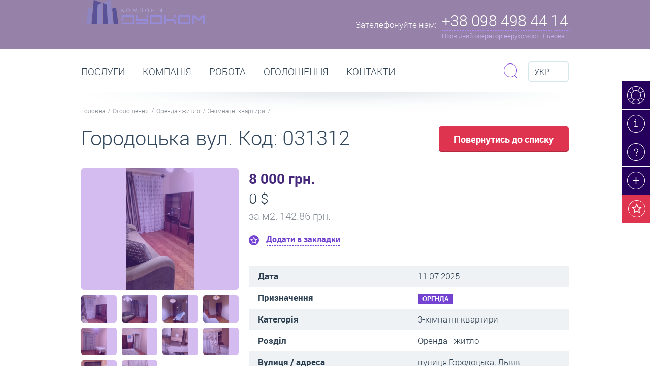

--- FILE ---
content_type: text/html; charset=utf-8
request_url: https://duo.com.ua/uk/ogoloshennya/detali-ogoloshennya/82737
body_size: 11459
content:
<!DOCTYPE html>
<html>
<head data-template="20">
    <meta charset="utf-8" />
    
            <!-- (c) Developed by Otakoyi.com | http://www.otakoyi.com/ -->
            <!-- (c) Powered by OYi.Engine | http://www.engine.otakoyi.com/ -->
            <base href="https://duo.com.ua/" />
            <title>Оренда 3 кімнатна квартира вул Городоцька - Залізничний район Львів-82737</title>
            <meta name="keywords" content=""/>
            <meta name="description" content="Оренда трикімнатної квартири вул. Городоцька. Ціна: 8000 грн/місяць. Зняти в оренду 3 кімнатну квартиру в Залізничному  районі Львова."/>
            <meta itemprop="name" content="Оренда 3 кімнатна квартира вул Городоцька - Залізничний район Львів">
            <meta itemprop="description" content="Оренда трикімнатної квартири вул. Городоцька. Ціна: 8000 грн/місяць. Зняти в оренду 3 кімнатну квартиру в Залізничному  районі Львова.">
            
            <meta property="og:title" content="Оренда 3 кімнатна квартира вул Городоцька - Залізничний район Львів">
            <meta property="og:type" content="Product">
            <meta property="og:url" content="index.php?id=228">
            <meta property="og:description" content="Оренда трикімнатної квартири вул. Городоцька. Ціна: 8000 грн/місяць. Зняти в оренду 3 кімнатну квартиру в Залізничному  районі Львова.">          
            <link rel="alternate" href="https://duo.com.ua/ogoloshennya/detali-ogoloshennya" hreflang="uk"/><link rel="alternate" href="https://duo.com.ua/ru/obyavlenyya/detaly-obyavlenyya" hreflang="ru"/><link rel="alternate" href="https://duo.com.ua/en/advertisement/advertisement-details" hreflang="en"/>
            <link rel="canonical" href="https://duo.com.ua/">
    <!--[if lt IE 9]><script src="http://html5shiv.googlecode.com/svn/trunk/html5.js"></script><![endif]-->
    <base href="https://duo.com.ua/">
    <LINK REL="shortcut icon" HREF="https://duo.com.ua/themes/duocom/assets/img/favicon.ico" />
    <!-- css -->
    <meta http-equiv="X-UA-Compatible" content="IE=edge">
    <meta name="viewport" content="width=device-width, initial-scale=1.0, maximum-scale=1.0, user-scalable=no">
    <link href="https://duo.com.ua/themes/duocom/assets/css/animate.css" rel="stylesheet">
    <link href="https://duo.com.ua/themes/duocom/assets/css/owl.carousel.css" rel="stylesheet">
    <link href="https://duo.com.ua/themes/duocom/assets/css/jquery.fancybox.css" rel="stylesheet">
    <link href="https://duo.com.ua/themes/duocom/assets/css/style.css" rel="stylesheet">
    <link href="https://duo.com.ua/themes/duocom/assets/css/style_mobile.css" rel="stylesheet">

        <script src="https://duo.com.ua/themes/duocom/assets/js/jquery.min.js"></script>
    <script async defer>
        (function(i,s,o,g,r,a,m){i['GoogleAnalyticsObject']=r;i[r]=i[r]||function(){
            (i[r].q=i[r].q||[]).push(arguments)},i[r].l=1*new Date();a=s.createElement(o),
            m=s.getElementsByTagName(o)[0];a.async=1;a.src=g;m.parentNode.insertBefore(a,m)
        })(window,document,'script','//www.google-analytics.com/analytics.js','ga');

        ga('create', 'UA-58544492-1', 'auto');
        ga('send', 'pageview');

    </script>
</head>

<body class="page-estate" >
<div class="wrapper">
    <header class="header">
    <div class="container">
        <a class="logo" href="/"><img width="233px" src="https://duo.com.ua/themes/duocom/assets/img/main_logo.png" alt=""/></a>
        <div class="header-phone">
            <div class="col-l">
                <span>Зателефонуйте нам:</span>
            </div>
            <div class="col-r">
                <div class="maine-phone">+38 098 498 44 14</div>
                <div class="description">Провідний оператор нерухомості Львова</div>
                <div class="block-phone">
                    <div class="row">
                        <h3>Оренда, продаж нерухомості:</h3>
<h3>Call-центр</h3>
<p>+38 096 350 40 96</p>
<p>+38 098 498 44 14</p>                    </div>
                    <div class="row">
                        <a href="kontakty">Всі контакти та адреси офісів</a>
                    </div>
                    <div class="close"><i class="icons"></i></div>
                </div>

            </div>
        </div>
<!--        <div class="header__alert header__alert_hidden">Для коректного відображення контенту перезавантажте сторінку.</div>-->
    </div>
</header><!-- .header-->
    <main class="content">
        <div class="section paralax top-section">
            <div class="right-top-menu">
    <ul>
                <li>
            <a href="konsultatsiya-online" title="Консультація online - консультант онлайн: Нерухомість - оренда, продаж, купівля квартир, приміщень" class="sl-item-19 "><i class="icons"></i><div>Консультація online</div></a>
        </li>
                <li>
            <a href="novyny-ta-statti" title="Новини, статті, публікації | Львів | Дуоком" class="sl-item-12 "><i class="icons"></i><div>Новини та статті</div></a>
        </li>
                <li>
            <a href="pytannya-vidpovidi" title="Питання / відповіді" class="sl-item-11 "><i class="icons"></i><div>Питання / відповіді</div></a>
        </li>
                <li>
            <a href="ogoloshennya/podaty-ogoloshennya" title="Подати оголошення Львів: нерухомість, квартиру, приміщення. Оренда / продаж. Безкоштовно" class="sl-item-20 "><i class="icons"></i><div>Подати оголошення </div></a>
        </li>
                <li>
            <a href="wish" title="" class="wish-button"><i class="icons"></i><div>Ваші закладки (<span class="countWishList">0</span>)</div></a>
        </li>
    </ul>
</div>
        </div><!-- .section .top-section-->
        <div class="section menu-section">
    <div class="container">
        <div class="row">
            <ul class="main-menu">
                            <li  class="parent" >
                    <a href="poslugy" title="Дуоком - послуги. Агентство нерухомості. Послуги бухгалтера. Підбір персоналу." >Послуги</a>
                                        <div class="dropdown">
                                                <div class="item">
                            <p><a href="poslugy/poslugy-agenstva-nerukhomosti" title="Агентство нерухомості Львів - Дуоком | Послуги агенції нерухомості | Оренда, продаж"><i class="icons i1 item-7"></i><span>Агентство нерухомості послуги</span></a></p>
                                                        <ul>
                                                                <li><a title="Довготривала оренда житла Львів | Зняти орендарю- Здати власнику | агентство нерухомості" href="poslugy/poslugy-agenstva-nerukhomosti/orenda-zhytla">Оренда житла</a></li>
                                                                <li><a title="Комерційна оренда приміщень Львів | Зняти орендарю- Здати власнику | агентство нерухомості" href="poslugy/poslugy-agenstva-nerukhomosti/orenda-komertsiyna">Оренда комерційна </a></li>
                                                                <li><a title="Подобова оренда Львів | Зняти в оренду - Здати власнику подобово | агентство нерухомості" href="poslugy/poslugy-agenstva-nerukhomosti/orenda-podobova">Оренда подобова</a></li>
                                                                <li><a title="Продаж квартир, нерухомості Львів | Купити - продати - купівля | агентство нерухомості " href="poslugy/poslugy-agenstva-nerukhomosti/kupivlya-prodazh">Купівля-продаж</a></li>
                                                            </ul>
                                                    </div>
                                                <div class="item">
                            <p><a href="poslugy/bukhgalterski-poslugy" title="Бухгалтерські послуги Львів"><i class="icons i1 item-8"></i><span>Бухгалтерські та юридичні послуги</span></a></p>
                                                    </div>
                                            </div>
                                    </li>
                            <li >
                    <a href="kompaniya" title="Дуоком - все про компанію | Офіційний сайт агентства нерухомості Дуоком" >Компанія</a>
                                    </li>
                            <li >
                    <a href="pratsevlashtuvannya" title="Робота Львів, робота без досвіду, робота в офісі агенції нерухомості Дуоком" >РОБОТА</a>
                                    </li>
                            <li  class="parent" >
                    <a href="ogoloshennya" title="Оголошення | Оренда, Продаж, купівля | квартири, нерухомості, приміщень - Львів | Купити, зняти, продати, здати" >Оголошення</a>
                                        <div class="dropdown">
                                                <div class="item">
                            <p><a href="orenda-pid-zhytlo" title=" Оренда квартир Львів - зняти квартиру у Львові довгостроково (помісячно) на ДуоКом"><i class="icons i1 item-152"></i><span>Оренда - житло</span></a></p>
                                                    </div>
                                                <div class="item">
                            <p><a href="orenda-pid-biznes" title="Оренда комерційних приміщень Львів - зняти комерційну нерухомість Львів довгостроково (помісячно) на ДуоКом"><i class="icons i1 item-153"></i><span>Оренда - бізнес</span></a></p>
                                                    </div>
                                                <div class="item">
                            <p><a href="orenda-podobovo" title="Подобова оренда квартир Львів - зняти квартиру у Львові подобово на ДуоКом"><i class="icons i1 item-174"></i><span>Оренда - подобово</span></a></p>
                                                    </div>
                                                <div class="item">
                            <p><a href="prodazh-pid-zhytlo" title="Купити квартиру Львів: продаж квартир та будинків у Львові на ДуоКом"><i class="icons i1 item-147"></i><span>Продаж - житло</span></a></p>
                                                    </div>
                                                <div class="item">
                            <p><a href="prodazh-pid-biznes" title="Продаж комерційної нерухомості Львів: продаж приміщень під офіс, магазин, бізнес у Львові на Дуоком"><i class="icons i1 item-151"></i><span>Продаж - бізнес</span></a></p>
                                                    </div>
                                            </div>
                                    </li>
                            <li >
                    <a href="kontakty" title="Контакти | Агентство нерухомості Дуоком - Львів" >Контакти</a>
                                    </li>
                        </ul>

            <div class="search">
    <div class="form-search">
        <form action="poshuk-po-saytu" method="get">
            <input type="text" placeholder="Пошук по сайту" name="sq">
            <button class="submit btn btn-purple btn-xs" type="submit"><i class="icons"></i></button>
        </form>
        <div class="close btn btn-light-purple btn-xs"><i class="icons"></i></div>
    </div>
    <div class="toggle-search">
        <i class="icons"></i>
    </div>
</div>

            <div class="langvich">
                <div class="selected">
                    <i class="icons"></i>
                    Укр                </div>
                <ul class="switch-languages">
                    <!--                        -->                        <li>
                            <a data-fullname="Українська"
                                class="active"                                 title="Укр"
                                href="ogoloshennya/detali-ogoloshennya/82737"
                                >
                                Укр                            </a>
                        </li>
                    <!--                        -->                        <li>
                            <a data-fullname="Російська"
                                                                title="Рос"
                                href="ru/obyavlenyya/detaly-obyavlenyya/82737"
                                >
                                Рос                            </a>
                        </li>
                    <!--                        -->                        <li>
                            <a data-fullname="Російська"
                                                                title="Eng"
                                href="en/advertisement/advertisement-details/82737"
                                >
                                Eng                            </a>
                        </li>
                                    </ul>
            </div>

        </div>
        <div class="row">
    <ul class="nav-line">
                <li><a href="/" title="Нерухомість Львів | Оренда, Продаж квартир, нерухомості, приміщень, житла, комерційна, подобово зняти">Головна</a></li>
                <li><a href="ogoloshennya" title="Оголошення | Оренда, Продаж, купівля | квартири, нерухомості, приміщень - Львів | Купити, зняти, продати, здати">Оголошення</a></li>
                <li><a href="orenda-pid-zhytlo" title=" Оренда квартир Львів - зняти квартиру у Львові довгостроково (помісячно) на ДуоКом">Оренда - житло</a></li>
                <li><a href="orenda-pid-zhytlo/3-kimnatni-kvartyry" title="Оренда 3-кімнатних квартир Львів - зняти трьохкімнатну квартиру Львів довгостроково (помісячно) на ДуоКом">3-кімнатні квартири</a></li>
            </ul>
</div>
    </div>
</div><!-- .section .menu-section-->


<div class="section floating-menu-section">
    <div class="section">
        <div class="container">
            <div class="row">
                <a href="/" class="logo"><img width="50px" src="https://duo.com.ua/themes/duocom/assets/img/menu2.png" alt=""/></a>

                <ul class="main-menu">
                                            <li  class="parent" >
                            <a href="poslugy" title="Дуоком - послуги. Агентство нерухомості. Послуги бухгалтера. Підбір персоналу." >Послуги</a>
                                                            <div class="dropdown parent-2">
                                                                            <div class="item">
                                            <p>
                                                <a href="poslugy/poslugy-agenstva-nerukhomosti" title="Агентство нерухомості Львів - Дуоком | Послуги агенції нерухомості | Оренда, продаж">
                                                    <i class="icons i1 item-7"></i>
                                                    <span>Агентство нерухомості послуги</span>
                                                </a>
                                            </p>
                                                                                            <ul>
                                                                                                            <li><a title="Довготривала оренда житла Львів | Зняти орендарю- Здати власнику | агентство нерухомості" href="poslugy/poslugy-agenstva-nerukhomosti/orenda-zhytla">Оренда житла</a></li>
                                                                                                            <li><a title="Комерційна оренда приміщень Львів | Зняти орендарю- Здати власнику | агентство нерухомості" href="poslugy/poslugy-agenstva-nerukhomosti/orenda-komertsiyna">Оренда комерційна </a></li>
                                                                                                            <li><a title="Подобова оренда Львів | Зняти в оренду - Здати власнику подобово | агентство нерухомості" href="poslugy/poslugy-agenstva-nerukhomosti/orenda-podobova">Оренда подобова</a></li>
                                                                                                            <li><a title="Продаж квартир, нерухомості Львів | Купити - продати - купівля | агентство нерухомості " href="poslugy/poslugy-agenstva-nerukhomosti/kupivlya-prodazh">Купівля-продаж</a></li>
                                                                                                    </ul>
                                                                                    </div>
                                                                            <div class="item">
                                            <p>
                                                <a href="poslugy/bukhgalterski-poslugy" title="Бухгалтерські послуги Львів">
                                                    <i class="icons i1 item-8"></i>
                                                    <span>Бухгалтерські та юридичні послуги</span>
                                                </a>
                                            </p>
                                                                                    </div>
                                                                    </div>
                                                    </li>
                                            <li >
                            <a href="kompaniya" title="Дуоком - все про компанію | Офіційний сайт агентства нерухомості Дуоком" >Компанія</a>
                                                    </li>
                                            <li >
                            <a href="pratsevlashtuvannya" title="Робота Львів, робота без досвіду, робота в офісі агенції нерухомості Дуоком" >РОБОТА</a>
                                                    </li>
                                            <li  class="parent" >
                            <a href="ogoloshennya" title="Оголошення | Оренда, Продаж, купівля | квартири, нерухомості, приміщень - Львів | Купити, зняти, продати, здати" >Оголошення</a>
                                                            <div class="dropdown parent-5">
                                                                            <div class="item">
                                            <p>
                                                <a href="orenda-pid-zhytlo" title=" Оренда квартир Львів - зняти квартиру у Львові довгостроково (помісячно) на ДуоКом">
                                                    <i class="icons i1 item-152"></i>
                                                    <span>Оренда - житло</span>
                                                </a>
                                            </p>
                                                                                    </div>
                                                                            <div class="item">
                                            <p>
                                                <a href="orenda-pid-biznes" title="Оренда комерційних приміщень Львів - зняти комерційну нерухомість Львів довгостроково (помісячно) на ДуоКом">
                                                    <i class="icons i1 item-153"></i>
                                                    <span>Оренда - бізнес</span>
                                                </a>
                                            </p>
                                                                                    </div>
                                                                            <div class="item">
                                            <p>
                                                <a href="orenda-podobovo" title="Подобова оренда квартир Львів - зняти квартиру у Львові подобово на ДуоКом">
                                                    <i class="icons i1 item-174"></i>
                                                    <span>Оренда - подобово</span>
                                                </a>
                                            </p>
                                                                                    </div>
                                                                            <div class="item">
                                            <p>
                                                <a href="prodazh-pid-zhytlo" title="Купити квартиру Львів: продаж квартир та будинків у Львові на ДуоКом">
                                                    <i class="icons i1 item-147"></i>
                                                    <span>Продаж - житло</span>
                                                </a>
                                            </p>
                                                                                    </div>
                                                                            <div class="item">
                                            <p>
                                                <a href="prodazh-pid-biznes" title="Продаж комерційної нерухомості Львів: продаж приміщень під офіс, магазин, бізнес у Львові на Дуоком">
                                                    <i class="icons i1 item-151"></i>
                                                    <span>Продаж - бізнес</span>
                                                </a>
                                            </p>
                                                                                    </div>
                                                                    </div>
                                                    </li>
                                            <li >
                            <a href="kontakty" title="Контакти | Агентство нерухомості Дуоком - Львів" >Контакти</a>
                                                    </li>
                                    </ul>

            </div>
        </div>
    </div>
</div><!-- .section .floating-menu-section -->
        <div class="section title-section">
    <div class="container">
        <h1 title="Оренда 3 кімнатна квартира вул Городоцька - Залізничний район Львів">Городоцька вул. Код: 031312</h1>
        <a href="" onclick="self.history.back(-1);" class="btn btn-lg btn-red">Повернутись до списку</a>
    </div>
</div>
<div class="section">
    <div class="container">
        <div class="wrapper-content">
            <div class="main-content">
                <div class="estate-content">
                    <div class="estate-header">
                        <div class="price-ua main-currency">8 000 грн.</div>
                                                <div class="price">0 $</div>
                                                                        <div class="price-meter">за м<sup>2</sup>: 142.86 грн.</div>
                                                <div data-id="82737" class="add-to-wish "
                             data-rename="Видалити з закладок">
                            Додати в закладки                        </div>
                    </div>
                    <div id="cms_content">
                        <table>
                            <tr>
                                <td>Дата</td>
                                <td>11.07.2025</td>
                            </tr>
                            <tr>
                                <td>Призначення</td>
                                <td><div class="tag tag-purple">Оренда</div></td>
                            </tr>
                                                        <tr>
                                <td>Категорія</td>
                                <td>3-кімнатні квартири</td>
                            </tr>
                                                        <tr>
                                <td>Розділ</td>
                                <td>Оренда - житло</td>
                            </tr>
                                                        <tr>
                                <td> Вулиця / адреса</td>
                                <td>вулиця Городоцька, Львів</td>
                            </tr>
                                                        <tr>
                                <td>К-сть кімнат</td>
                                <td>3</td>
                            </tr>
                                                        <tr>
                                <td>Поверх</td>
                                <td>3</td>
                            </tr>
                                                        <tr>
                                <td>Район</td>
                                <td>залізничний</td>
                            </tr>
                                                        <tr>
                                <td>Планування кімнат</td>
                                <td>Ізольовані</td>
                            </tr>
                                                        <tr>
                                <td>Всього поверхів</td>
                                <td>4</td>
                            </tr>
                                                        <tr>
                                <td>Особливості планування</td>
                                <td>вхід в коридор, ізольовані кімнати</td>
                            </tr>
                                                        <tr>
                                <td>Опалення</td>
                                <td>центральне</td>
                            </tr>
                                                        <tr>
                                <td>Меблі</td>
                                <td>є</td>
                            </tr>
                                                        <tr>
                                <td>Побутова техніка</td>
                                <td>є вся необхідна</td>
                            </tr>
                                                        <tr>
                                <td>Терміни, умови оренди</td>
                                <td>на довгий термін </td>
                            </tr>
                                                        <tr>
                                <td>Площа</td>
                                <td>56м. кв.</td>
                            </tr>
                                                    </table>
                        <p>Житловий стан. Цегляний будинок. Якщо Вас цікавить саме ця пропозиція, тоді телефонуйте та вкажіть код менеджеру: 031312</p>
                    </div>
                </div>
            </div><!-- .main-content -->
        </div><!-- .wrapper-content -->
        <div class="sidebar-left">
                        <div class="module image-estate">
                <a class="image fb-gallery" id="estateZoomPopUp" href="/uploads/content/82737/big/1.png" rel="estate">
                    <div class="bg"></div>
                    <i class="icons"></i>
                    <img id="estateZoom" alt="" src="/uploads/content/82737/med/1.png">
                </a><!-- .image -->
                <div class="photo-list">
                                        <div class="photo-item">
                        <div class="bg"></div>
                        <a
                            data-href="/uploads/content/82737/big/1.png"
                            href="/uploads/content/82737/med/1.png"
                            >
                            <img src="/uploads/content/82737/small/1.png" alt=""/>
                        </a>
                                            </div>
                                        <div class="photo-item">
                        <div class="bg"></div>
                        <a
                            data-href="/uploads/content/82737/big/2.png"
                            href="/uploads/content/82737/med/2.png"
                            >
                            <img src="/uploads/content/82737/small/2.png" alt=""/>
                        </a>
                                                <a href="/uploads/content/82737/big/2.png" rel="estate" class="fb-gallery"></a>
                                            </div>
                                        <div class="photo-item">
                        <div class="bg"></div>
                        <a
                            data-href="/uploads/content/82737/big/3.png"
                            href="/uploads/content/82737/med/3.png"
                            >
                            <img src="/uploads/content/82737/small/3.png" alt=""/>
                        </a>
                                                <a href="/uploads/content/82737/big/3.png" rel="estate" class="fb-gallery"></a>
                                            </div>
                                        <div class="photo-item">
                        <div class="bg"></div>
                        <a
                            data-href="/uploads/content/82737/big/4.png"
                            href="/uploads/content/82737/med/4.png"
                            >
                            <img src="/uploads/content/82737/small/4.png" alt=""/>
                        </a>
                                                <a href="/uploads/content/82737/big/4.png" rel="estate" class="fb-gallery"></a>
                                            </div>
                                        <div class="photo-item">
                        <div class="bg"></div>
                        <a
                            data-href="/uploads/content/82737/big/5.png"
                            href="/uploads/content/82737/med/5.png"
                            >
                            <img src="/uploads/content/82737/small/5.png" alt=""/>
                        </a>
                                                <a href="/uploads/content/82737/big/5.png" rel="estate" class="fb-gallery"></a>
                                            </div>
                                        <div class="photo-item">
                        <div class="bg"></div>
                        <a
                            data-href="/uploads/content/82737/big/6.png"
                            href="/uploads/content/82737/med/6.png"
                            >
                            <img src="/uploads/content/82737/small/6.png" alt=""/>
                        </a>
                                                <a href="/uploads/content/82737/big/6.png" rel="estate" class="fb-gallery"></a>
                                            </div>
                                        <div class="photo-item">
                        <div class="bg"></div>
                        <a
                            data-href="/uploads/content/82737/big/7.png"
                            href="/uploads/content/82737/med/7.png"
                            >
                            <img src="/uploads/content/82737/small/7.png" alt=""/>
                        </a>
                                                <a href="/uploads/content/82737/big/7.png" rel="estate" class="fb-gallery"></a>
                                            </div>
                                        <div class="photo-item">
                        <div class="bg"></div>
                        <a
                            data-href="/uploads/content/82737/big/8.png"
                            href="/uploads/content/82737/med/8.png"
                            >
                            <img src="/uploads/content/82737/small/8.png" alt=""/>
                        </a>
                                                <a href="/uploads/content/82737/big/8.png" rel="estate" class="fb-gallery"></a>
                                            </div>
                                        <div class="photo-item">
                        <div class="bg"></div>
                        <a
                            data-href="/uploads/content/82737/big/9.png"
                            href="/uploads/content/82737/med/9.png"
                            >
                            <img src="/uploads/content/82737/small/9.png" alt=""/>
                        </a>
                                                <a href="/uploads/content/82737/big/9.png" rel="estate" class="fb-gallery"></a>
                                            </div>
                                        <div class="photo-item">
                        <div class="bg"></div>
                        <a
                            data-href="/uploads/content/82737/big/10.png"
                            href="/uploads/content/82737/med/10.png"
                            >
                            <img src="/uploads/content/82737/small/10.png" alt=""/>
                        </a>
                                                <a href="/uploads/content/82737/big/10.png" rel="estate" class="fb-gallery"></a>
                                            </div>
                                    </div><!-- .photo-list -->
            </div><!-- .image-estate -->
            

            <div class="module module-contact">
                <div class="row phone">
                    <div class="col-l">
                        <i class="icons"></i>
                    </div>
                    <div class="col-r">
                        <h3>Зателефонуйте нам:</h3>
 <p>+38 098 498 44 14</p>
<p>+38 096 350 40 96</p>                    </div>
                </div>
          <!--      <div class="row email">
                    <div class="col-l">
                        <i class="icons"></i>
                    </div>
                    <div class="col-r">
                        <h3>Напишіть нам:</h3><a href="mailto:info@duo.com.ua">info@duo.com.ua</a>                    </div>
                </div>
            </div><!-- .module .module-contact -->
            <a id="contact_message" class="btn btn-purple btn-icons contact" href="#send-message">Зв'затися з менеджером</a>
                <div id="send-message" class="pop-up send-summary" style="display:none;">
                    <form id="formMessageManager" action="ajax/Feedback/MsgManager" method="post" class="message_manager">
                        <h2>Зв'язатись з менеджером</h2>
                        <div class="row">
                            <label for="form_pid">Ім’я </label>
                            <input  id="form_pid" name="data[pib]" type="text"/>
                        </div>
                        <div class="row">
                            <label for="form_phone">Номер телефону</label>
                            <input id="form_phone" name="data[phone]" type="text"/>
                        </div>
                        <div class="row">
                            <label for="form_email">Ваш E-mail </label>
                            <input id="form_email" name="data[email]" type="email"/>
                        </div>
                        <div class="row">
                            <label for="form_msg">Текст повідомлення</label>
                            <textarea id="form_msg" name="data[message]"></textarea>
                        </div>
                        <div class="row">
                            <button class="btn btn-purple-black btn-lg" data-text="Надсилаю листа менеджеру" id="managerSendBtn" type="submit">Надіслати</button>
                            <span class="response"></span>
                        </div>
                        <input type="hidden" name="skey" value="c2d63645f941665757e9bd9642000e03"/>
                        <input type="hidden" name="data[id]" value="82737"/>
                    </form>
                </div>
        </div><!-- .sidebar-left -->
    </div>
</div><!-- .section -->
        
<div class="section paralax">
    <div class="bg" data-stellar-background-ratio="0.5"
         style="background-image: url('uploads/slider/6f181f206b8555c5dc619bc206ab35ad.jpg')"
    ></div>
            <div class="row">
            <div class="container">
                <p class="title">Які ціни на оренду житла у Львові?<br> </p>
                <a class="btn btn-png" href="poslugy/poslugy-agenstva-nerukhomosti/orenda-zhytla/orendar/ciny-na-orendu-kvartyry-osobnyaka-u-lvovi">Перейти</a>
                <p>Середні ціни на довготривалу оренду квартир, особняків, кімнат</p>
            </div>
        </div>
    </div><!-- .section .top-section-->
        <div class="section bulletin-board">
    <div class="container">
        <div class="title">
            <h2>Схожі оголошення</h2>
            <a class="read-more" href="ogoloshennya">Переглянути все</a>
        </div>
    </div>
<div class="container-board">
    <div class="board-slide-wraper">
        <div class="board-slide owl-carousel">

                <div>
            <div class="item">
                <div class="image">
                    <a href="ogoloshennya/detali-ogoloshennya/81762" title="Оренда 3 кімнатної квартири вул Сяйво  - Залізничний район Львів">
                        <div class="type">Оренда</div>
                        <div class="bg"></div>
                        <img src="uploads/content/81762/small/1.png" alt=""/>
                    </a>
                </div>
                <div class="slide-body">
                    <div class="type">3-кімнатні квартири</div>
                    <div class="price-ua">0 $</div>
                                            <div class="price">9 500 грн.</div>
                                        <div class="description">
                                                    <p class="price-meter">за м<sup>2</sup>: 0.00 $</p>
                                                                        <p>
                            Поверх:8<br>Площа: 72                        </p>
                                            </div>
                </div>
                <div data-id="81762" class="add-to-wish "
                     data-rename="Видалити з закладок">
                    Додати в закладки                </div>
            </div>
        </div>
                <div>
            <div class="item">
                <div class="image">
                    <a href="ogoloshennya/detali-ogoloshennya/81915" title="Оренда 3 кімнатна квартира вул Виговського - Залізничний район Львів">
                        <div class="type">Оренда</div>
                        <div class="bg"></div>
                        <img src="uploads/content/81915/small/1.jpg" alt=""/>
                    </a>
                </div>
                <div class="slide-body">
                    <div class="type">3-кімнатні квартири</div>
                    <div class="price-ua">0 $</div>
                                            <div class="price">12 000 грн.</div>
                                        <div class="description">
                                                    <p class="price-meter">за м<sup>2</sup>: 0.00 $</p>
                                                                        <p>
                            Поверх:4<br>Площа: 67/9                        </p>
                                            </div>
                </div>
                <div data-id="81915" class="add-to-wish "
                     data-rename="Видалити з закладок">
                    Додати в закладки                </div>
            </div>
        </div>
                <div>
            <div class="item">
                <div class="image">
                    <a href="ogoloshennya/detali-ogoloshennya/82052" title="Оренда 3 кімнатна квартира вул Січових Стрільців - Галицький район Львів">
                        <div class="type">Оренда</div>
                        <div class="bg"></div>
                        <img src="uploads/content/82052/small/1.jpg" alt=""/>
                    </a>
                </div>
                <div class="slide-body">
                    <div class="type">3-кімнатні квартири</div>
                    <div class="price-ua">0 $</div>
                                            <div class="price">14 000 грн.</div>
                                        <div class="description">
                                                    <p class="price-meter">за м<sup>2</sup>: 0.00 $</p>
                                                                        <p>
                            Поверх:3<br>Площа: 95/14                        </p>
                                            </div>
                </div>
                <div data-id="82052" class="add-to-wish "
                     data-rename="Видалити з закладок">
                    Додати в закладки                </div>
            </div>
        </div>
                <div>
            <div class="item">
                <div class="image">
                    <a href="ogoloshennya/detali-ogoloshennya/82123" title="Оренда 3 кімнатна квартира вул Княгині Ольги - Франківський район Львів">
                        <div class="type">Оренда</div>
                        <div class="bg"></div>
                        <img src="uploads/content/82123/small/1.png" alt=""/>
                    </a>
                </div>
                <div class="slide-body">
                    <div class="type">3-кімнатні квартири</div>
                    <div class="price-ua">0 $</div>
                                            <div class="price">11 000 грн.</div>
                                        <div class="description">
                                                    <p class="price-meter">за м<sup>2</sup>: 0.00 $</p>
                                                                        <p>
                            Поверх:1<br>Площа: 110                        </p>
                                            </div>
                </div>
                <div data-id="82123" class="add-to-wish "
                     data-rename="Видалити з закладок">
                    Додати в закладки                </div>
            </div>
        </div>
                <div>
            <div class="item">
                <div class="image">
                    <a href="ogoloshennya/detali-ogoloshennya/81969" title="Оренда 3 кімнатна квартира вул Любінська - Залізничний район Львів">
                        <div class="type">Оренда</div>
                        <div class="bg"></div>
                        <img src="uploads/content/81969/small/1.png" alt=""/>
                    </a>
                </div>
                <div class="slide-body">
                    <div class="type">3-кімнатні квартири</div>
                    <div class="price-ua">500 $</div>
                                            <div class="price">0 грн.</div>
                                        <div class="description">
                                                    <p class="price-meter">за м<sup>2</sup>: 8.93 $</p>
                                                                        <p>
                            Поверх:2<br>Площа: 56                        </p>
                                            </div>
                </div>
                <div data-id="81969" class="add-to-wish "
                     data-rename="Видалити з закладок">
                    Додати в закладки                </div>
            </div>
        </div>
                <div>
            <div class="item">
                <div class="image">
                    <a href="ogoloshennya/detali-ogoloshennya/82130" title="Оренда 3 кімнатна квартира пр Чорновола - Шевченківський район Львів">
                        <div class="type">Оренда</div>
                        <div class="bg"></div>
                        <img src="uploads/content/82130/small/1.jpg" alt=""/>
                    </a>
                </div>
                <div class="slide-body">
                    <div class="type">3-кімнатні квартири</div>
                    <div class="price-ua">0 $</div>
                                            <div class="price">15 000 грн.</div>
                                        <div class="description">
                                                    <p class="price-meter">за м<sup>2</sup>: 0.00 $</p>
                                                                        <p>
                            Поверх:4<br>Площа: 62                        </p>
                                            </div>
                </div>
                <div data-id="82130" class="add-to-wish "
                     data-rename="Видалити з закладок">
                    Додати в закладки                </div>
            </div>
        </div>
                <div>
            <div class="item">
                <div class="image">
                    <a href="ogoloshennya/detali-ogoloshennya/82150" title="Оренда 3 кімнатна квартира вул Патона  - Залізничний район Львів">
                        <div class="type">Оренда</div>
                        <div class="bg"></div>
                        <img src="uploads/content/82150/small/1.jpg" alt=""/>
                    </a>
                </div>
                <div class="slide-body">
                    <div class="type">3-кімнатні квартири</div>
                    <div class="price-ua">0 $</div>
                                            <div class="price">10 500 грн.</div>
                                        <div class="description">
                                                    <p class="price-meter">за м<sup>2</sup>: 0.00 $</p>
                                                                        <p>
                            Поверх:1<br>Площа: 47                        </p>
                                            </div>
                </div>
                <div data-id="82150" class="add-to-wish "
                     data-rename="Видалити з закладок">
                    Додати в закладки                </div>
            </div>
        </div>
                <div>
            <div class="item">
                <div class="image">
                    <a href="ogoloshennya/detali-ogoloshennya/82257" title="Оренда 3 кімнатна квартира проспект В. Чорновола - Шевченківський район Львів">
                        <div class="type">Оренда</div>
                        <div class="bg"></div>
                        <img src="uploads/content/82257/small/1.png" alt=""/>
                    </a>
                </div>
                <div class="slide-body">
                    <div class="type">3-кімнатні квартири</div>
                    <div class="price-ua">0 $</div>
                                            <div class="price">15 000 грн.</div>
                                        <div class="description">
                                                    <p class="price-meter">за м<sup>2</sup>: 0.00 $</p>
                                                                        <p>
                            Поверх:3<br>Площа: 76                        </p>
                                            </div>
                </div>
                <div data-id="82257" class="add-to-wish "
                     data-rename="Видалити з закладок">
                    Додати в закладки                </div>
            </div>
        </div>
                <div>
            <div class="item">
                <div class="image">
                    <a href="ogoloshennya/detali-ogoloshennya/82321" title="Оренда 3 кімнатна квартира проспект Червоної Калини - Сихівський район Львів">
                        <div class="type">Оренда</div>
                        <div class="bg"></div>
                        <img src="uploads/content/82321/small/1.png" alt=""/>
                    </a>
                </div>
                <div class="slide-body">
                    <div class="type">3-кімнатні квартири</div>
                    <div class="price-ua">0 $</div>
                                            <div class="price">12 000 грн.</div>
                                        <div class="description">
                                                    <p class="price-meter">за м<sup>2</sup>: 0.00 $</p>
                                                                        <p>
                            Поверх:8<br>Площа: 69                        </p>
                                            </div>
                </div>
                <div data-id="82321" class="add-to-wish "
                     data-rename="Видалити з закладок">
                    Додати в закладки                </div>
            </div>
        </div>
                <div>
            <div class="item">
                <div class="image">
                    <a href="ogoloshennya/detali-ogoloshennya/82402" title="Оренда 3 кімнатна квартира вул Суботівська - Залізничний район Львів">
                        <div class="type">Оренда</div>
                        <div class="bg"></div>
                        <img src="uploads/content/82402/small/1.png" alt=""/>
                    </a>
                </div>
                <div class="slide-body">
                    <div class="type">3-кімнатні квартири</div>
                    <div class="price-ua">0 $</div>
                                            <div class="price">12 500 грн.</div>
                                        <div class="description">
                                                    <p class="price-meter">за м<sup>2</sup>: 0.00 $</p>
                                                                        <p>
                            Поверх:4<br>Площа: 78                        </p>
                                            </div>
                </div>
                <div data-id="82402" class="add-to-wish "
                     data-rename="Видалити з закладок">
                    Додати в закладки                </div>
            </div>
        </div>
        
    </div>
    </div>
</div>
</div><!-- .section-->
        <div class="section bulletin-board">
    <div class="container">
        <div class="title">
            <h2>Дошка оголошень - нерухомість Львова:</h2>
            <a class="read-more" href="ogoloshennya">Переглянути все</a>
        </div>
    </div>
<div class="container-board">
    <div class="board-slide-wraper">
        <div class="board-slide owl-carousel">

                <div>
            <div class="item">
                <div class="image">
                    <a href="ogoloshennya/detali-ogoloshennya/81762" title="Оренда 3 кімнатної квартири вул Сяйво  - Залізничний район Львів">
                        <div class="type">Оренда</div>
                        <div class="bg"></div>
                        <img src="uploads/content/81762/small/1.png" alt=""/>
                    </a>
                </div>
                <div class="slide-body">
                    <div class="type">3-кімнатні квартири</div>
                    <div class="price-ua">0 $</div>
                                            <div class="price">9 500 грн.</div>
                                        <div class="description">
                                                    <p class="price-meter">за м<sup>2</sup>: 0.00 $</p>
                                                                        <p>
                            Поверх:8<br>Площа: 72                        </p>
                                            </div>
                </div>
                <div data-id="81762" class="add-to-wish "
                     data-rename="Видалити з закладок">
                    Додати в закладки                </div>
            </div>
        </div>
                <div>
            <div class="item">
                <div class="image">
                    <a href="ogoloshennya/detali-ogoloshennya/81791" title="Оренда 1 кімнатна квартира вул Словацького - Галицький район Львів">
                        <div class="type">Оренда</div>
                        <div class="bg"></div>
                        <img src="uploads/content/81791/small/1.png" alt=""/>
                    </a>
                </div>
                <div class="slide-body">
                    <div class="type">1-кімнатні квартири</div>
                    <div class="price-ua">0 $</div>
                                            <div class="price">8 000 грн.</div>
                                        <div class="description">
                                                    <p class="price-meter">за м<sup>2</sup>: 0.00 $</p>
                                                                        <p>
                            Поверх:1<br>Площа: 26                        </p>
                                            </div>
                </div>
                <div data-id="81791" class="add-to-wish "
                     data-rename="Видалити з закладок">
                    Додати в закладки                </div>
            </div>
        </div>
                <div>
            <div class="item">
                <div class="image">
                    <a href="ogoloshennya/detali-ogoloshennya/81795" title="Оренда 2 кімнатна квартира вул Кульчицької - Залізничний район Львів">
                        <div class="type">Оренда</div>
                        <div class="bg"></div>
                        <img src="uploads/content/81795/small/1.png" alt=""/>
                    </a>
                </div>
                <div class="slide-body">
                    <div class="type">2-кімнатні квартири</div>
                    <div class="price-ua">0 $</div>
                                            <div class="price">10 000 грн.</div>
                                        <div class="description">
                                                    <p class="price-meter">за м<sup>2</sup>: 0.00 $</p>
                                                                        <p>
                            Поверх:1<br>Площа: 55                        </p>
                                            </div>
                </div>
                <div data-id="81795" class="add-to-wish "
                     data-rename="Видалити з закладок">
                    Додати в закладки                </div>
            </div>
        </div>
                <div>
            <div class="item">
                <div class="image">
                    <a href="ogoloshennya/detali-ogoloshennya/81798" title="Оренда 1 кімнатна квартира вул Городоцька - Залізничний район Львів">
                        <div class="type">Оренда</div>
                        <div class="bg"></div>
                        <img src="uploads/content/81798/small/1.png" alt=""/>
                    </a>
                </div>
                <div class="slide-body">
                    <div class="type">1-кімнатні квартири</div>
                    <div class="price-ua">0 $</div>
                                            <div class="price">11 000 грн.</div>
                                        <div class="description">
                                                    <p class="price-meter">за м<sup>2</sup>: 0.00 $</p>
                                                                        <p>
                            Поверх:3<br>Площа: 40                        </p>
                                            </div>
                </div>
                <div data-id="81798" class="add-to-wish "
                     data-rename="Видалити з закладок">
                    Додати в закладки                </div>
            </div>
        </div>
                <div>
            <div class="item">
                <div class="image">
                    <a href="ogoloshennya/detali-ogoloshennya/81802" title="Оренда 1 кімнатна квартира вул Наукова - Франківський район Львів">
                        <div class="type">Оренда</div>
                        <div class="bg"></div>
                        <img src="uploads/content/81802/small/1.png" alt=""/>
                    </a>
                </div>
                <div class="slide-body">
                    <div class="type">1-кімнатні квартири</div>
                    <div class="price-ua">0 $</div>
                                            <div class="price">10 000 грн.</div>
                                        <div class="description">
                                                    <p class="price-meter">за м<sup>2</sup>: 0.00 $</p>
                                                                        <p>
                            Поверх:12<br>Площа: 45                        </p>
                                            </div>
                </div>
                <div data-id="81802" class="add-to-wish "
                     data-rename="Видалити з закладок">
                    Додати в закладки                </div>
            </div>
        </div>
                <div>
            <div class="item">
                <div class="image">
                    <a href="ogoloshennya/detali-ogoloshennya/81873" title="Оренда 2 кімнатна квартира проспект В. Чорновола - Шевченківський район Львів">
                        <div class="type">Оренда</div>
                        <div class="bg"></div>
                        <img src="uploads/content/81873/small/1.png" alt=""/>
                    </a>
                </div>
                <div class="slide-body">
                    <div class="type">2-кімнатні квартири</div>
                    <div class="price-ua">400 $</div>
                                            <div class="price">0 грн.</div>
                                        <div class="description">
                                                    <p class="price-meter">за м<sup>2</sup>: 6.45 $</p>
                                                                        <p>
                            Поверх:6<br>Площа: 62                        </p>
                                            </div>
                </div>
                <div data-id="81873" class="add-to-wish "
                     data-rename="Видалити з закладок">
                    Додати в закладки                </div>
            </div>
        </div>
                <div>
            <div class="item">
                <div class="image">
                    <a href="ogoloshennya/detali-ogoloshennya/81875" title="Оренда 2 кімнатна квартира вул Кульпарківська - Франківський район Львів">
                        <div class="type">Оренда</div>
                        <div class="bg"></div>
                        <img src="uploads/content/81875/small/1.png" alt=""/>
                    </a>
                </div>
                <div class="slide-body">
                    <div class="type">2-кімнатні квартири</div>
                    <div class="price-ua">450 $</div>
                                            <div class="price">0 грн.</div>
                                        <div class="description">
                                                    <p class="price-meter">за м<sup>2</sup>: 8.18 $</p>
                                                                        <p>
                            Поверх:13<br>Площа: 55                        </p>
                                            </div>
                </div>
                <div data-id="81875" class="add-to-wish "
                     data-rename="Видалити з закладок">
                    Додати в закладки                </div>
            </div>
        </div>
                <div>
            <div class="item">
                <div class="image">
                    <a href="ogoloshennya/detali-ogoloshennya/81877" title="Оренда 1 кімнатна квартира вул Леонтовича - Галицький район Львів">
                        <div class="type">Оренда</div>
                        <div class="bg"></div>
                        <img src="uploads/content/81877/small/1.png" alt=""/>
                    </a>
                </div>
                <div class="slide-body">
                    <div class="type">1-кімнатні квартири</div>
                    <div class="price-ua">0 $</div>
                                            <div class="price">10 500 грн.</div>
                                        <div class="description">
                                                    <p class="price-meter">за м<sup>2</sup>: 0.00 $</p>
                                                                        <p>
                            Поверх:4<br>Площа: 25                        </p>
                                            </div>
                </div>
                <div data-id="81877" class="add-to-wish "
                     data-rename="Видалити з закладок">
                    Додати в закладки                </div>
            </div>
        </div>
                <div>
            <div class="item">
                <div class="image">
                    <a href="ogoloshennya/detali-ogoloshennya/81879" title="Оренда 1 кімнатна квартира вул Леонтовича - Галицький район Львів">
                        <div class="type">Оренда</div>
                        <div class="bg"></div>
                        <img src="uploads/content/81879/small/1.png" alt=""/>
                    </a>
                </div>
                <div class="slide-body">
                    <div class="type">1-кімнатні квартири</div>
                    <div class="price-ua">0 $</div>
                                            <div class="price">10 000 грн.</div>
                                        <div class="description">
                                                    <p class="price-meter">за м<sup>2</sup>: 0.00 $</p>
                                                                        <p>
                            Поверх:4<br>Площа: 35                        </p>
                                            </div>
                </div>
                <div data-id="81879" class="add-to-wish "
                     data-rename="Видалити з закладок">
                    Додати в закладки                </div>
            </div>
        </div>
                <div>
            <div class="item">
                <div class="image">
                    <a href="ogoloshennya/detali-ogoloshennya/81892" title="Оренда 1 кімнатна квартира вул Наукова - Франківський район Львів">
                        <div class="type">Оренда</div>
                        <div class="bg"></div>
                        <img src="uploads/content/81892/small/1.png" alt=""/>
                    </a>
                </div>
                <div class="slide-body">
                    <div class="type">1-кімнатні квартири</div>
                    <div class="price-ua">0 $</div>
                                            <div class="price">10 500 грн.</div>
                                        <div class="description">
                                                    <p class="price-meter">за м<sup>2</sup>: 0.00 $</p>
                                                                        <p>
                            Поверх:7<br>Площа: 44                        </p>
                                            </div>
                </div>
                <div data-id="81892" class="add-to-wish "
                     data-rename="Видалити з закладок">
                    Додати в закладки                </div>
            </div>
        </div>
        
    </div>
    </div>
</div>
</div><!-- .section-->
        <div class="section m-carusel b-news-articles">
    <div class="container">
        <div class="title">
            <p>Новини та статті</p>
            <a class="read-more" href="novyny-ta-statti">Переглянути все</a>
        </div>
        <div class="m-news-articles owl-carousel">
                        <div>
                <div class="date"><i class="icons"></i><span>08.06.2018</span></div>
                <p><a href="news/neruhomist/lemberg-prodazh-komerciynuh-prumishen" title="Бізнес-центр Лемберг – продаж комерційної нерухомості">«Lemberg», Б.Хмельницького – продаж комерційних приміщень Львів</a></p>
                <p>Продаж комерційних приміщень Лемберг – нежитлові приміщення Львів, купити нерухомість на Б.Хмельницького.</p>
            </div>
                        <div>
                <div class="date"><i class="icons"></i><span>31.05.2018</span></div>
                <p><a href="news/neruhomist/kredut-pid-zastavu-neruhomosti-ipoteka" title="Іпотека: кредит на нерухомість, квартиру, житло">Кредит під заставу нерухомості: іпотека</a></p>
                <p>Іпотека на квартиру – кредит на житло під заставу нерухомості. Купити в іпотеку – що потрібно знати?  Консультація від Експертів про іпотечні кредити.</p>
            </div>
                        <div>
                <div class="date"><i class="icons"></i><span>24.07.2017</span></div>
                <p><a href="novyny-ta-statti/neruhomist/orenda-nerukhomosti/podatok-z-orendu-kvartury-oficiynuy-dogovir-orendu-kvartury" title="Як правильно офіційно здати квартиру в оренду: податок та договір оренди">Податок з оренди квартири, офіційний договір оренди  та законна здача житла</a></p>
                <p>Офіційно здати квартиру в найм. Як правильно укладати договір майнового найму, який податок за оренду квартири. Законно здати житло та грамотно підписати договір оренди квартири.</p>
            </div>
                        <div>
                <div class="date"><i class="icons"></i><span>18.04.2017</span></div>
                <p><a href="news/neruhomist/novobudovu-lvova-tendentsii-ta-propozutsii" title="Новобудови у Львові. Про ринок новобудов, пропозиції та ціни забудовників, які новобудови купують.">Новобудови Львова: тенденції, пропозиції забудовників та реальний попит</a></p>
                <p>Новобудова чи вторинний ринок: переваги купівлі квартир у новобудові. Забудовники Львова та ціни на новобудови. У Львові нараховується біля 100 пропозицій новобудов. Що купують Львів’яни та які зараз тенденції вибору новобудови . Технології будівництва.</p>
            </div>
                        <div>
                <div class="date"><i class="icons"></i><span>03.04.2017</span></div>
                <p><a href="novuny-i-statti/neruhomist/novunu-neruhomosti/yak-vklasty-groshi-v-ukraini-2017" title="Як вкласти гроші в Україні, 2017 рік - час коли українці інвестують у вибір">Куди вкласти кошти сьогодні: інвестиції не в нерухомість а у вибір</a></p>
                <p>Куди та як вигідно сьогодні вкласти гроші в Україні. У яку нерухомість вигідніше всього. Чи варто і куди інвестувати у 2017 році. Час коли всі інвестують у вибір та шукають довгострокові прогнози. Покупка інвестиційної нерухомості, теорія очікування.</p>
            </div>
                        <div>
                <div class="date"><i class="icons"></i><span>21.03.2017</span></div>
                <p><a href="news/kompaniya/novyny-kompaniyi/seminar-konfliktu-u-robochomu-seredovushi" title="Семінар з управління конфліктами і непорозуміннями у робочому середовищі">Семінар «Конфлікти у робочому середовищі»</a></p>
                <p>На днях у компанії «Дуоком» було проведено семінар на тему конфліктів співробітників у робочому середовищі. Мета тренінгу - з’ясувати природу виникнення конфліктів та методи їх вирішення. Управління конфліктами в роботі керівника – завжди актуальна тема.</p>
            </div>
                        <div>
                <div class="date"><i class="icons"></i><span>10.03.2017</span></div>
                <p><a href="news/neruhomist/cinu-na-neruhomist-u-2017-roci-vid-ekspertiv-runku" title="Прогноз ціни на нерухомість у 2017 році від експертів ринку нерухомості">Ціни на нерухомість у 2017 році від експертів ринку</a></p>
                <p>Якими будуть ціни на нерухоме майно у 2017 році.  Тенденції цін на нерухомість в Україні. Ціни на нерухомість  у Львові. Що буде далі та які прогнози. Думки і прогнози експертів та нотаріусів.</p>
            </div>
                        <div>
                <div class="date"><i class="icons"></i><span>09.12.2016</span></div>
                <p><a href="news/kompaniya/novyny-kompaniyi/uchast-kompanii-duokom-u-treningu-z-efektuvnuh-komunicaciy" title="Співробітники call-центру компанії Дуоком взяли участь у тренінгу Ефективна комунікація">Участь компанії «Дуоком» у тренінгу з ефективної комунікації</a></p>
                <p>Співробітники call-центру компанії «Дуоком» взяли участь у тренінгу по ефективній комунікації. Мета майстер-класу "Ефективна комунікація" – формування та розвиток професійних навиків спілкування та практичне застосування основних методик у цій області.</p>
            </div>
                        <div>
                <div class="date"><i class="icons"></i><span>02.12.2016</span></div>
                <p><a href="news/kompaniya/novyny-kompaniyi/kompania-duokom-sponsor-spektakliu-o-gorbunova" title="Компанія Дуоком - спонсор проведення спектаклю О Горбунова у Львівському драматичному театрі імені Лесі Українки">Компанія "Дуоком" - спонсор спектаклю О. Горбунова - "Чорна Шкатулка"</a></p>
                <p>Компанія "Дуоком" - спонсор спектаклю Олексія Горбунова та гурту "Грусть Пилота" - "Чорна Шкатулка". Місце проведення: Львівський драматичний театр імені Лесі Українки, початок: 22.12.2016 о 19:00.</p>
            </div>
                        <div>
                <div class="date"><i class="icons"></i><span>29.11.2016</span></div>
                <p><a href="news/neruhomist/elitne-zhutlo-v-ukraine" title="Елітна нерухомість в Україні чи просто дорога нерухомість">Елітне житло в Україні</a></p>
                <p>Що таке елітна нерухомість: елітне житло в Україні: клас люкс (de-LUXE) та преміум. Ключові ознаки  нерухомості найвищого класу. Елітна чи дорога квартира, як розпізнати елітне помешкання. Проблеми класифікації якості та критерії. Пентхауси, США, Маямі.</p>
            </div>
                    </div>
    </div>
</div><!-- .section-->

    </main><!-- .content -->
</div><!-- .wrapper -->
<footer class="footer">
    <div id="exit-popup" class="pop-up send-summary" style="display: none;">
        Ви не завершили дії з вашим списком побажань, будь ласка, перейдіть <a href="wish">сюди</a> і завершіть     </div>
    <a id="exit-popup-btn" class="btn btn-purple btn-icons contact" style="display: none;" href="#exit-popup"></a>
    <div class="section contact">
        <div class="container">
            <div class="col-3">
                <div class="col-body phone">
                    <div class="col-l">
                        <i class="icons"></i>
                    </div>
                    <div class="col-r">
                        <p class="title">Call-центр</p>
                        <p>+38 096 350 40 96</p>
<p>+38 098 498 44 14</p>
<p>+38 067 314-83-58</p>                    </div>
                </div>
            </div>
            <div class="col-3">
                <div class="col-body address">
                    <div class="col-l">
                        <i class="icons"></i>
                    </div>
                    <div class="col-r">
                        <p class="title">Офіси оренди житла:</p>
                        <p>м. Львів, пл. Теодора 10</p>
<p>м. Львів, в. Вітовського  5</p>                        <p class="title">Офіси комерційної оренди:</p>
                        <p>м. Львів, пл. Теодора 10 </p>
<p>м. Львів, в. Замарстинівська 10 </p>                        <p class="title">Офіси продажу нерухомості:</p>
                        <p>м. Львів: в. Вітовського 5, </p>
<p>в. Замарстинівська 10</p>
<p>в. Зелена 53</p>                    </div>
                </div>
            </div>
            <div class="col-3">
                <div class="col-body schedule">
                    <div class="col-l">
                        <i class="icons"></i>
                    </div>
                    <div class="col-r">
                        <p class="title">Графік роботи офісів:</p>
                        <p>10:00 - 20:00 (будні)</p>
<p>11:00 - 17:00 (субота)</p>
<p>вихідний (неділя)</p>                    </div>
                </div>

                <div class="col-body email">
                    <div class="col-l">
                        <i class="icons"></i>
                    </div>
                    <div class="col-r">
                        <p>info@duo.com.ua</p>
                    </div>
                </div>
            </div>

        </div>
    </div>
    <div class="section copyright">
        <div class="container">
            <div class="duocom">
                © 2011-2019. Компанія <a href="/">"Дуоком"</a>. Всі права застережено. Використання матеріалів duo.com.ua дозволяється при умові посилання (для інтернет-видань - гіперпосилання) на <a href="/">duo.com.ua</a>            </div>
            <div class="otakoyi">
                .            </div>
        </div>
    </div>
    <div class="section social">
        <div class="container">
            <span>Приєднуйтесь:</span>
            <div class="social-buttons">
                <a href="https://facebook.com/face.duokom" class="facebook"><i class="icons"></i></a>
                <a href="#" class="google"><i class="icons"></i></a>
                <a href="#" class="youtube"><i class="icons"></i></a>
                <a href="#" class="twitter"><i class="icons"></i></a>
            </div>
        </div>
    </div>
</footer><!-- .footer -->

<!-- js -->

<script src="https://duo.com.ua/themes/duocom/assets/js/form.js"></script>
<script src="https://duo.com.ua/themes/duocom/assets/js/jquery.mousewheel-3.0.6.pack.js"></script>
<script src="https://duo.com.ua/themes/duocom/assets/js/jquery.fancybox.js"></script>
<script src="https://duo.com.ua/themes/duocom/assets/js/jquery.autosize.min.js"></script>
<script src="https://duo.com.ua/themes/duocom/assets/js/jquery.easing.1.3.js"></script>
<script src="https://duo.com.ua/themes/duocom/assets/js/jquery.stellar.js"></script>
<script src="https://duo.com.ua/themes/duocom/assets/js/owl.carousel.min.js"></script>
<script src="https://duo.com.ua/themes/duocom/assets/js/dropzone.min.js"></script>
<script src="https://duo.com.ua/themes/duocom/assets/js/addclear.js"></script>
<script src="https://duo.com.ua/themes/duocom/assets/js/select2.js"></script>
<script src="https://duo.com.ua/themes/duocom/assets/js/jquery.formstyler.js"></script>
<script src="https://duo.com.ua/themes/duocom/assets/js/jquery.maskedinput.min.js"></script>

<script src="https://duo.com.ua/themes/duocom/assets/js/jquery.accordion.source.js"></script>
<script src="https://duo.com.ua/themes/duocom/assets/js/isotope.pkgd.min.js"></script>
<script src="https://duo.com.ua/themes/duocom/assets/js/jquery-ui.min.js"></script>
<script src="https://duo.com.ua/themes/duocom/assets/js/nicescroll.js"></script>
<script src="https://duo.com.ua/themes/duocom/assets/js/main.js"></script>
<script src="https://duo.com.ua/themes/duocom/assets/js/main_mobile.js"></script>

<script>
        window.stop_minut = 'Ви не завершили дії з вашим списком побажань, будь ласка, перейдіть <a href="wish">сюди</a> і завершіть ';
        window.wishList = 0;
        window.wishListSend = 1;
</script>

<!--Start of Tawk.to Script-->
<script async defer type="text/javascript">
    $(document).ready(function () {
        setTimeout(function(){
            var Tawk_API=Tawk_API||{}, Tawk_LoadStart=new Date();
            (function(){
                var s1=document.createElement("script"),s0=document.getElementsByTagName("script")[0];
                s1.async=true;
                s1.src="https://embed.tawk.to/5cc963b6d07d7e0c639164d6/default";
                s1.charset="UTF-8";
                s1.setAttribute("crossorigin","*");
                s0.parentNode.insertBefore(s1,s0);
            })();
        }, 6000);
    });
</script>
<!--End of Tawk.to Script-->
</body>
</html>

<style type="text/css">
    @media print
    {
        body * { visibility: hidden; }
        .wrapper-content * { visibility: visible; }
        .wrapper-content { position: absolute; top: 40px; left: 30px; }
    }
</style>